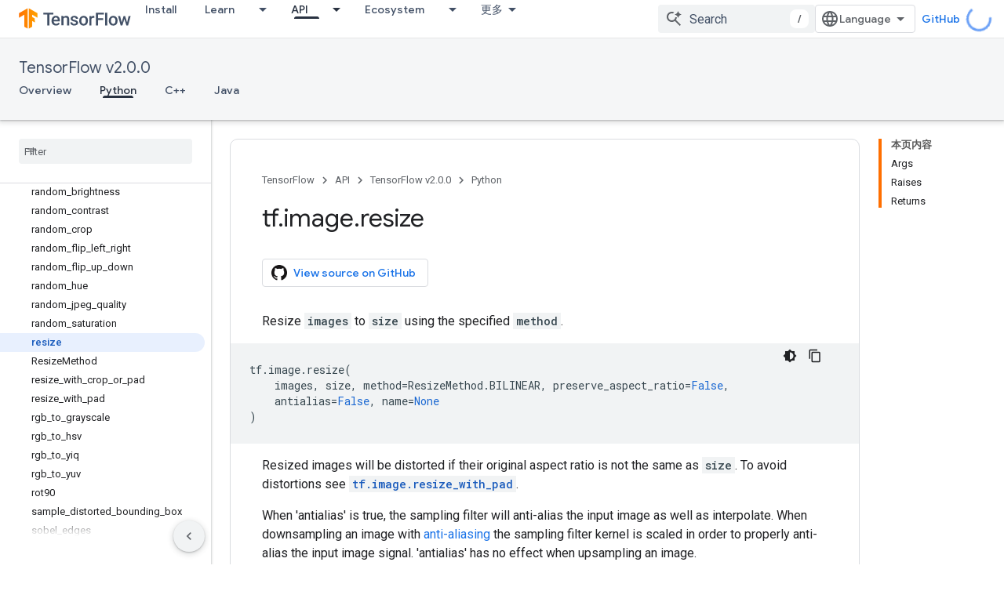

--- FILE ---
content_type: text/javascript
request_url: https://www.gstatic.cn/devrel-devsite/prod/ve08add287a6b4bdf8961ab8a1be50bf551be3816cdd70b7cc934114ff3ad5f10/js/devsite_devsite_analytics_module__zh_cn.js
body_size: -865
content:
(function(_ds){var window=this;try{window.customElements.define("devsite-analytics",_ds.NT)}catch(a){console.warn("Unrecognized DevSite custom element - DevsiteAnalytics",a)};})(_ds_www);


--- FILE ---
content_type: text/javascript
request_url: https://www.gstatic.cn/devrel-devsite/prod/ve08add287a6b4bdf8961ab8a1be50bf551be3816cdd70b7cc934114ff3ad5f10/js/devsite_devsite_openid_user_module__zh_cn.js
body_size: -866
content:
(function(_ds){var window=this;var t5=async function(a){const b=await _ds.v(),c=await b.getStorage().get("wx-developer-profile","");if(c)try{let d;a.isNotificationPromotionDismissed=(d=JSON.parse(c).isNotificationPromotionDismissed)!=null?d:!1}catch(d){}await b.getStorage().set("wx-developer-profile","",JSON.stringify(a))},Mva=async function(){const a=await (await _ds.v()).getStorage().get("wx-developer-profile","");if(a)try{return JSON.parse(a)}catch(b){}return null},u5=async function(){try{await (await _ds.v()).getStorage().remove("wx-developer-profile",
"")}catch(a){}};var v5=class{constructor(a){this.map={};this.j={};if(a)for(const [b,c]of Object.entries(a))this.put(b,c)}put(a,b){this.map[String(a)]=b;this.j[String(b)]=a}get(a){return this.map[String(a)]}remove(a){const b=this.map[String(a)];b!==void 0&&(delete this.map[String(a)],delete this.j[String(b)])}};new v5({"bazel.build":"bazel.google.cn","developer.android.com":"developer.android.google.cn","android.devsite.corp.google.com":"android-china.devsite.corp.google.com","developer.chrome.com":"developer.chrome.google.cn","chrome.devsite.corp.google.com":"chrome-china.devsite.corp.google.com","developers.google.com":"developers.google.cn","developers.devsite.corp.google.com":"developers-china.devsite.corp.google.com","dl.google.com":"googledownloads.cn","firebase.google.com":"firebase.google.cn","firebase.devsite.corp.google.com":"firebase-china.devsite.corp.google.com",
"openthread.io":"openthread.google.cn","openthread.devsite.corp.google.com":"openthread-china.devsite.corp.google.com","source.android.com":"source.android.google.cn","androidsource.devsite.corp.google.com":"androidsource-china.devsite.corp.google.com","web.dev":"web.developers.google.cn","web.devsite.corp.google.com":"web-china.devsite.corp.google.com","www.gstatic.com":"www.gstatic.cn","www.tensorflow.org":"tensorflow.google.cn","tensorflow.devsite.corp.google.com":"tensorflow-china.devsite.corp.google.com",
"codelabs.developers.google.com":"codelabs.developers.google.cn","codelabs.devsite.corp.google.com":"codelabs-china.devsite.corp.google.com"});var Nva=new v5({PROD:"developers.google.cn",STAGE:"developers-china.devsite.corp.google.com",TEST:"developers-china.test.devsite.corp.google.com"});var w5=(0,_ds.Vg)`https://developers.google.cn/`,Ova=(0,_ds.Vg)`https://developerprofiles-china.corp.google.com/`,Pva=new Map([[new Set([4,5,6,7,8,9,10,11,12,13,14,15,16,17,18,19,20]),"developers.google.com/profile/badges/china-dev-profile/io/2025"],[new Set([23,26]),"developers.google.com/profile/badges/events/community/devfest/2025/attendee"],[new Set([27,28,29,30,31]),"developers.google.com/profile/badges/china-dev-profile/cloud-summit/2026"]]),x5=function(a){let b;const c=(new URL(`https://${(b=
a.Zb())==null?void 0:_ds.A(b,16)}`)).pathname;let d,e,f,g;return{id:_ds.A(a,5),url:c,path:c,title:(g=a.getTitle())!=null?g:"",imageUrl:_ds.A(a,14),dateAwarded:(d=_ds.y(a,_ds.Pu,16))==null?void 0:_ds.Qu(d).toISOString(),visibility:Qva(_ds.gk(a,10)),events:_ds.Xj(a,_ds.tL,23,_ds.Vj()).map(h=>{let k;return{title:h.getTitle(),awardingResource:_ds.A(h,2),dateAwarded:(k=_ds.y(h,_ds.Pu,3))==null?void 0:_ds.Qu(k).toISOString()}}),complete:!(((e=a.Zb())==null?0:_ds.rL(e))&&((f=a.Zb())==null?0:_ds.rL(f).length)&&
!_ds.y(a,_ds.qL,15))}},Qva=function(a){switch(a){case 2:return"PUBLIC";case 1:return"PRIVATE";case 3:return"PROMOTED";default:return"VISIBILITY_UNKNOWN"}},y5=async function(a,b=new _ds.ON){b=await a.oa.Fa(b,{});const c=b.Fa(),d=await Mva();if(!d)return b;if(!c)return await u5(),b;try{if((await fetch(`${a.j}/verifykey?key=${d==null?void 0:d.key}`,{method:"POST",credentials:"include"})).status===200){var e=new _ds.dN;var f=_ds.B(e,1,d.nickname);var g=_ds.B(f,2,d.profileImageUrl);_ds.Yj(c,5,g)}else await u5()}catch(h){await u5()}return b},
Rva=async function(a){a=new URL(`${a.j}/get_profile_info`);a.searchParams.set("continue",_ds.C().href);_ds.wg(_ds.xg().location,_ds.ag(a.href))},Sva=async function(a,b=new _ds.yN,c){return await a.oa.createProfile(b,c?{["scene-id"]:c}:{})},Tva=async function(a,b){a=a.ma;return await _ds.sx(a.j,a.m+"/$rpc/google.internal.developerprofiles.v1.badge.BadgeService/ListAward",b,{},_ds.daa)},Uva=async function(a,b,c){a=a.ma;b=await _ds.sx(a.j,a.m+"/$rpc/google.internal.developerprofiles.v1.badge.BadgeService/CreateAward",
b,c?{["scene-id"]:c}:{},_ds.BL);if(b==null?0:_ds.y(b,_ds.uL,4))c=x5(b==null?void 0:_ds.y(b,_ds.uL,4)),document.body.dispatchEvent(new CustomEvent("devsite-award-granted",{detail:{award:c},bubbles:!0}));return b},Vva=async function(a,b,c){var d=!1,e=Number(b),f=["developers.google.com/profile/badges/profile/created-profile"];for(const [g,h]of Pva.entries()){const k=h;g.has(e)&&f.push(k)}for(const g of f)d=Uva,e=a,f=new _ds.AL,f=_ds.B(f,6,g),f=_ds.B(f,5,c),await d(e,f,b),d=!0;return d},Wva=async function(a,
b,c){b=_ds.Vaa(_ds.Uaa(new _ds.UM,b),c.map(d=>{var e=new _ds.Taa;return _ds.Yj(e,1,d)}));await _ds.bba(a.ea,b)},Xva=async function(a,b,c){c=c.map(d=>`${b}/interests/${d}`);c=_ds.Raa(_ds.Qaa(new _ds.SM,b),c);await _ds.cba(a.ea,c)},z5=async function(a){await u5();return await fetch(`${a.j}/logout`,{method:"POST",credentials:"include"})},Yva=class{constructor(a="PROD"){const b={withCredentials:!0,Zm:!1,jg:[]};this.platform=/micromessenger/.test(_ds.wa().toLowerCase())?"service_account":"web_app";a===
"PROD"?(this.o=w5,this.appId=this.platform==="web_app"?"wxe2cd9a872e8b52a8":"wx263399913dbc4718"):(this.o=Ova,this.appId=this.platform==="web_app"?"wxf636c97f1e61cd02":"wxb08615d4072d2f2f");this.j=_ds.Yg(this.o,"wxapi");this.platform==="service_account"&&a!=="PROD"?(this.m=_ds.Yg(w5,"wxapi-staging"),this.m=_ds.Yg(this.m,"webhook"),this.m=_ds.Yg(this.m,"login")):this.m=_ds.Yg(this.j,"login");this.oa=new _ds.SN(this.j.toString(),b);this.ea=new _ds.aN(this.j.toString(),b);this.ma=new _ds.rM(this.j.toString(),
b);new _ds.PM(this.j.toString(),b)}async Nd(a,b){let c,d;return((d=(c=await Tva(this,_ds.caa(_ds.baa(new _ds.DL,a),b)))==null?void 0:c.bd())!=null?d:[]).map(e=>x5(e))}async og(a){if(!a.profileId)throw Error("Missing profile id");const b=`profiles/${a.profileId}`;var c;let d,e;const f=(e=(c=a.interestsDiff)==null?void 0:(d=c.interestsAdded)==null?void 0:d.map(n=>{var r=new _ds.TM;r=_ds.B(r,1,`${b}/interests/${n}`);n=_ds.B(r,2,n);return _ds.wk(n,3,1)}))!=null?e:[];let g,h,k;c=(k=(g=a.interestsDiff)==
null?void 0:(h=g.interestsRejected)==null?void 0:h.map(n=>{var r=new _ds.TM;r=_ds.B(r,1,`${b}/interests/${n}`);n=_ds.B(r,2,n);return _ds.wk(n,3,3)}))!=null?k:[];(f.length>0||c.length>0)&&await Wva(this,b,[...f,...c]);let l,m;((l=a.interestsDiff)==null?0:(m=l.interestsRemoved)==null?0:m.length)&&await Xva(this,b,a.interestsDiff.interestsRemoved)}};var A5=function(){return"devsite-openid-user"},Zva=function(a){a.eventHandler.listen(document.body,["devsite-devprofile-created","devsite-devprofile-updated","devsite-saved-pages-displayed"],()=>{a.refresh()});a.eventHandler.listen(document.body,"click",()=>{a.dialogOpen=!1;a.ye=!1});a.eventHandler.listen(window,"message",async b=>{b=b.getBrowserEvent();let c;if((c=a.o)!=null&&c.o.toString().startsWith(b.origin)&&b.data&&a.zf===2)if(b.data.type==="wechat-qrcode-ready"){let d;(d=a.querySelector(".devsite-openid-user-login-qr-code-spinner"))==
null||d.setAttribute("hidden","")}else b.data.type==="wechat-login-success"&&(await t5({key:b.data.payload.key,nickname:b.data.payload.name,profileImageUrl:b.data.payload.img_url}),await B5(a))})},C5=function(a){let b,c;return((b=a.profile)==null?void 0:(c=_ds.y(b,_ds.jba,53))==null?void 0:_ds.gk(c,1))!==1},D5=function(a,b){a.ma&&(clearInterval(a.ma),a.ma=void 0);a.zf=b;a.Mr=a.zf!==0;b!==4||a.ma||(a.ma=setInterval(async()=>{try{let c,d;a.profile=(d=await ((c=a.o)==null?void 0:y5(c)))==null?void 0:
d.Fa();C5(a)||D5(a,0)}catch(c){}},1E3),setTimeout(()=>{clearInterval(a.ma)},1E4))},$va=function(a){let b={id:"devsite-openid-user-gdp-signup-callout",title:"",body:(0,_ds.M)`<devsite-spinner size="32"></devsite-spinner>`,origin:"system",Ke:_ds.ag(_ds.wo("/_static/images/google-developer-program-lockup.svg").href),Kg:"Google \u5f00\u53d1\u8005\u8ba1\u5212",pj:!0,Gf:()=>{D5(a,0)}};switch(a.zf){case 1:b=Object.assign({},b,{title:"\u514d\u8d39\u52a0\u5165 Google \u5f00\u53d1\u8005\u8ba1\u5212",body:_ds.Tg("\u89e3\u9501\u4e2a\u6027\u5316\u4e3b\u9875\u3001\u6280\u80fd\u8ba4\u8bc1\u673a\u4f1a\u3001\u4fbf\u6377\u7684\u4e2a\u6027\u5316\u5185\u5bb9\u7ba1\u7406\u529f\u80fd\u3001\u6d3b\u52a8\u9080\u7ea6\uff0c\u4ee5\u53ca\u6700\u65b0\u7684\u4ea7\u54c1\u66f4\u65b0\u3002"),
qd:"\u5f00\u59cb",sf:()=>{a.oa()}});break;case 2:var c;if(((c=a.o)==null?void 0:c.platform)==="service_account"){D5(a,1);break}let d;b=Object.assign({},b,{title:"\u626b\u63cf\u5373\u53ef\u901a\u8fc7\u5fae\u4fe1\u767b\u5f55/\u6ce8\u518c",body:(0,_ds.M)`
            <p> ${"\u5982\u679c\u60a8\u662f\u65b0\u7528\u6237\uff0c\u7cfb\u7edf\u4f1a\u81ea\u52a8\u4e3a\u60a8\u521b\u5efa\u4e2a\u4eba\u8d44\u6599\u3002"} </p>
            ${_ds.L(((d=a.o)==null?void 0:d.platform)!=="service_account",()=>{var g=a.o;var h=_ds.Xg(g.m,new Map([["embedded","true"]]));g=_ds.Yg(g.j,"login");g=_ds.Yg(g,"qrcode");h=_ds.Xg(g,new Map([["redirect_uri",h.toString()]]));return(0,_ds.M)`
                <div class="devsite-openid-user-login-qr-code-container">
                  <devsite-spinner
                    class="devsite-openid-user-login-qr-code-spinner"
                    size="32">
                  </devsite-spinner>
                  <devsite-iframe>
                    <iframe
                      src="${h}"
                      scrolling="no">
                    </iframe>
                  </devsite-iframe>
                </div>
              `})}
            <p class="devsite-openid-user-gdp-tos">
              ${(0,_ds.nQ)(_ds.Tg('\u52a0\u5165 Google Developer Program \u5373\u8868\u793a\u60a8\u540c\u610f<a class="content-policy" href="https://developers.google.cn/profile/content-policy">\u300a\u5185\u5bb9\u653f\u7b56\u300b</a>\u3002\u4f7f\u7528\u6b64\u670d\u52a1\u65f6\u987b\u9075\u5b88 Google \u7684<a href="https://policies.google.cn/terms">\u300a\u670d\u52a1\u6761\u6b3e\u300b</a>\u548c<a href="https://policies.google.cn/privacy">\u300a\u9690\u79c1\u6743\u653f\u7b56\u300b</a>\u3002\u60a8\u7684\u8d26\u53f7\u540d\u79f0\u4ee5\u53ca\u60a8\u9009\u62e9\u7684\u5174\u8da3\u5c06\u7528\u5728\u60a8\u7684 Google Developer Program \u4e2a\u4eba\u8d44\u6599\u4e2d\u3002\u60a8\u7684\u540d\u79f0\u53ef\u80fd\u4f1a\u51fa\u73b0\u5728\u60a8\u4f5c\u51fa\u8d21\u732e\u7684\u5730\u65b9\u3002'))}
            </p>
          `});break;case 4:let e;c=(e=a.o)==null?void 0:`${e.j}/qrcode?scene_id=${1}`;let f;b=Object.assign({},b,{title:"\u5f00\u542f\u901a\u77e5",body:(0,_ds.M)`
            <p> ${"\u53ca\u65f6\u83b7\u53d6\u4e2a\u6027\u5316\u5185\u5bb9\u3001\u6280\u80fd\u8ba4\u8bc1\u673a\u4f1a\u3001\u4e2a\u6027\u5316\u5185\u5bb9\u7ba1\u7406\u3001\u6d3b\u52a8\u9080\u8bf7\u548c\u6700\u65b0\u52a8\u6001\uff0c\u52a9\u4f60\u6301\u7eed\u521b\u65b0\u4e0e\u6210\u957f\u3002"} </p>
            <p> ${"\u5982\u9700\u63a5\u6536\u901a\u77e5\uff0c\u8bf7\u5173\u6ce8\u8c37\u6b4c\u5f00\u53d1\u8005\u670d\u52a1\u53f7\u3002"} </p>
            ${_ds.L(((f=a.o)==null?void 0:f.platform)==="service_account",()=>(0,_ds.M)`
                <p> ${"\u8bf7\u957f\u6309\u5e76\u626b\u63cf\u4e8c\u7ef4\u7801\u8fdb\u884c\u5173\u6ce8\u3002"} </p>
              `,()=>(0,_ds.M)`
                <p> ${"\u8bf7\u4f7f\u7528\u5fae\u4fe1\u626b\u63cf\u4e8c\u7ef4\u7801\u8fdb\u884c\u5173\u6ce8\u3002"} </p>
              `)}
            <div class="devsite-openid-user-service-account-qr-code-container">
              <img
                class="devsite-openid-user-service-account-qr-code"
                src="${c!=null?c:_ds.mA}" />
            </div>
            <p class="devsite-openid-user-notification-terms">
              ${(0,_ds.nQ)(_ds.Tg('\u4f7f\u7528\u6b64\u670d\u52a1\u5373\u8868\u793a\u60a8\u540c\u610f\u9075\u5b88\u6211\u4eec\u7684<a class="content-policy" href="https://developers.google.cn/profile/content-policy">\u300a\u5185\u5bb9\u653f\u7b56\u300b</a>\u548c<a href="https://policies.google.cn/terms">\u300aGoogle \u670d\u52a1\u6761\u6b3e\u300b</a>\u3002\u60a8\u5728\u6b64\u5904\u63d0\u4f9b\u7684\u4fe1\u606f\u53d7<a href="https://policies.google.cn/privacy">\u300aGoogle \u7684\u9690\u79c1\u6743\u653f\u7b56\u300b</a>\u7ea6\u675f\u3002'))}
            </p>
          `});break;case 5:b=Object.assign({},b,{title:"\u65e0\u6cd5\u4f7f\u7528\u5fae\u4fe1\u767b\u5f55",body:_ds.Tg("\u65e0\u6cd5\u4f7f\u7528\u5fae\u4fe1\u767b\u5f55\uff0c\u8bf7\u91cd\u8bd5\u3002"),qd:"\u91cd\u8bd5",sf:()=>{D5(a,1)}})}return(0,_ds.M)`
      <devsite-callout
        ${(0,_ds.lQ)(a.ea)}
        .callout=${b}></devsite-callout>
    `},E5=function(){return(0,_ds.M)` <devsite-spinner size="32"></devsite-spinner> `},awa=function(a,b,c,d){return(0,_ds.M)`
      <div class="devsite-user-dialog-signin">
        <a
          href="#"
          class="devsite-user-dialog-toggle devsite-top-button"
          role="button"
          aria-label="Open account dialog"
          @click=${a.qa}>
          ${_ds.L(c!=="",()=>(0,_ds.M)`
              <img
                class="devsite-user-dialog-photo-thumbnail"
                src="${c}"
                fetchpriority="high"
                alt="" />
            `,()=>(0,_ds.M)`
              <span class="devsite-user-dialog-letter">${d}</span>
            `)}
        </a>
      </div>
      <div
        class="devsite-user-dialog"
        role="dialog"
        aria-modal="true"
        aria-label="Account Information"
        aria-hidden="true">
        <button class="devsite-user-dialog-exit" aria-label="Close menu">
          <svg width="22" height="22" viewBox="1 1 22 22">
            <path
              d="M19 6.41L17.59 5 12 10.59 6.41 5 5 6.41 10.59 12 5 17.59 6.41 19 12 13.41 17.59 19 19 17.59 13.41 12 19 6.41z"></path>
          </svg>
        </button>
        <div class="devsite-user-dialog-photo">
          ${_ds.L(c!=="",()=>(0,_ds.M)`
              <img
                class="devsite-user-dialog-photo-portrait"
                src="${c}"
                fetchpriority="high"
                alt="" />
            `,()=>(0,_ds.M)`
              <span class="devsite-user-dialog-letter">${d}</span>
            `)}
        </div>
        <div class="devsite-user-dialog-details">
          <div class="devsite-user-dialog-name">${"\u60a8\u597d\uff01"} ${b}!</div>
        </div>
        <div class="devsite-user-dialog-buttons">
          <a class="devsite-user-signout" @click=${a.signOut} target="_top">
            <svg height="24" viewBox="0 0 24 24" width="24">
              <path
                d="M17 7l-1.41 1.41L18.17 11H8v2h10.17l-2.58 2.58L17 17l5-5zM4 5h8V3H4c-1.1 0-2 .9-2 2v14c0 1.1.9 2 2 2h8v-2H4V5z"></path>
              <path d="M0 0h24v24H0z" fill="none"></path>
            </svg>
            ${"\u9000\u51fa"}
          </a>
        </div>
      </div>
    `},F5=function(a,b="/profile/u/me"){let c,d;return(d=(c=bwa(a,b))==null?void 0:c.toString())!=null?d:""},cwa=async function(a){const b=_ds.C();try{let c;const d=await ((c=a.o)==null?void 0:y5(c,new _ds.ON));if(d==null?0:d.Fa())a.profile=d==null?void 0:d.Fa(),a.signedIn=!0,a.Ba({category:"devsite-openid-user",action:"signed-in with profile",label:b.pathname,nonInteraction:!0})}catch(c){if(c instanceof _ds.FL&&c.code===5)if(b.pathname.endsWith("new")||a.zf===3)a.Ba({category:"devsite-openid-user",
action:"signed-in without profile (in creation flow)",label:b.pathname,nonInteraction:!0}),a.signedIn=!0;else{a.Ba({category:"devsite-openid-user",action:"signed-in without profile (not in creation flow)",label:b.pathname,nonInteraction:!0});let d;await ((d=a.o)==null?void 0:z5(d))}else c instanceof _ds.FL&&c.code===16?a.Ba({category:"devsite-openid-user",action:"not signed-in",label:b.pathname,nonInteraction:!0}):a.Ba({category:"devsite-openid-user",action:"profile fetch failed",label:b.pathname,
nonInteraction:!0})}finally{document.body.dispatchEvent(new CustomEvent("devsite-signed-in-state-updated",{detail:{signedIn:a.signedIn},bubbles:!0}))}},B5=async function(a,b=!0){D5(a,3);await a.refresh();if(a.profile)D5(a,C5(a)?4:0);else if(b&&a.o)try{const g=await _ds.v(),h=_ds.C().searchParams.get("scene_id")||void 0;var c=new _ds.yN;var d=_ds.wk(c,14,1);var e=g.getTenantId();var f=_ds.sk(d,15,e);await Sva(a.o,f,h);await Vva(a.o,h,g.getLocale());await B5(a,!1)}catch(g){D5(a,5)}else D5(a,5)},bwa=
function(a,b="/profile/u/me"){if(!a.Oi)return _ds.ag(b);a=new URL(`https://${a.Oi}`);a.pathname=b;a.search=_ds.C().search;return _ds.ag(a.href)},G5=class extends _ds.ZB{constructor(){super(["devsite-spinner","devsite-callout","devsite-iframe"]);this.dialogOpen=this.signedIn=!1;this.isLoading=!0;this.ye=!1;this.zf=0;this.Mr=!1;this.ea=new _ds.jQ;this.eventHandler=new _ds.u}Na(){return this}async connectedCallback(){super.connectedCallback();this.Qd||this.replaceChildren();const a=await _ds.v();this.o=
new Yva(a.getEnv());await this.refresh();Zva(this);if(a.getTenantId()!==20&&a.getEnv()!=="DEV"){let b;this.Oi=(b=Nva.get(a.getEnv()))!=null?b:void 0}this.profile?C5(this)?D5(this,4):D5(this,0):D5(this,1)}updated(a){super.updated(a);let b;if(this.ea.value&&((b=this.ea.value)==null||!b.open)){let c;(c=this.ea.value)==null||c.show()}}render(){return(0,_ds.M)` ${_ds.L(this.Mr,()=>$va(this))}
    ${_ds.L(this.isLoading,()=>E5(),()=>{var a;a:if(this.profile){var b,c,d=((b=this.profile)==null?void 0:(c=_ds.lz(b))==null?void 0:c.getName())||"",e,f;b=((e=this.profile)==null?void 0:(f=_ds.lz(e))==null?void 0:_ds.A(f,2))||"";if(d===""){e=new URL(_ds.C());d=e.searchParams.get("key");b=e.searchParams.get("name");e=e.searchParams.get("img_url");e=b?{key:d,nickname:b,profileImageUrl:e,isNotificationPromotionDismissed:!1}:void 0;if(this.profile&&!e&&!_ds.C().searchParams.get("redirected")){(a=this.o)==
null||Rva(a);a=(0,_ds.M)``;break a}d=(e==null?void 0:e.nickname)||"\u5fae\u4fe1\u7528\u6237";b=(e==null?void 0:e.profileImageUrl)||"";this.profile&&e&&t5(e)}a=d.charAt(0)||"";this.profile?(e={visible:this.ye,show:this.ye},e=(0,_ds.M)`
      <div class="devsite-devprofile-wrapper ${(0,_ds.$y)({open:this.ye,show:this.signedIn})}">
        <button
          class="devsite-devprofile-button"
          aria-controls="devsite-devprofile-popout"
          aria-haspopup="true"
          aria-expanded="${this.ye}"
          data-tooltip="${"Google \u5f00\u53d1\u8005\u8d44\u6599"}"
          @click=${this.ra}>
          <svg
            width="4"
            height="16"
            viewBox="0 0 4 16"
            fill="none"
            xmlns="http://www.w3.org/2000/svg">
            <path
              fill-rule="evenodd"
              clip-rule="evenodd"
              d="M2 4C3.1 4 4 3.1 4 2C4 0.9 3.1 0 2 0C0.9 0 0 0.9 0 2C0 3.1 0.9 4 2 4ZM2 6C0.9 6 0 6.9 0 8C0 9.1 0.9 10 2 10C3.1 10 4 9.1 4 8C4 6.9 3.1 6 2 6ZM0 14C0 12.9 0.9 12 2 12C3.1 12 4 12.9 4 14C4 15.1 3.1 16 2 16C0.9 16 0 15.1 0 14Z" />
          </svg>
        </button>
        <div
          id="devsite-devprofile-popout"
          class="devsite-devprofile-popout ${(0,_ds.$y)(e)}"
          popup-type="view-profile"
          role="menu"
          aria-label="${"Google \u5f00\u53d1\u8005\u8d44\u6599"}">
          <div class="profile-links-header"> ${"Google \u5f00\u53d1\u8005\u8d44\u6599"} </div>
          <a
            href="${F5(this,"/profile/u/me/dashboard")}"
            class="profile-link gc-analytics-event"
            data-category="Site-Wide Custom Events"
            data-action="Profile Nav Entry Point"
            data-label="Dashboard Selected"
            role="menuitem">
            ${"\u4e2a\u4eba\u4e2d\u5fc3"}
          </a>
          <a
            href="${F5(this,"/profile/u/me/save-pages")}"
            class="profile-link gc-analytics-event"
            data-category="Site-Wide Custom Events"
            data-action="Profile Nav Entry Point"
            data-label="Saved Pages Selected"
            role="menuitem">
            ${"\u4fdd\u5b58\u7684\u9875\u9762"}
          </a>
          <a
            href="${F5(this,"/profile/u/me")}"
            class="profile-link gc-analytics-event"
            data-category="Site-Wide Custom Events"
            data-action="Profile Nav Entry Point"
            data-label="Profile Selected"
            role="menuitem">
            ${"\u4e2a\u4eba\u8d44\u6599"}
          </a>
          <a
            href="${F5(this,"/profile/u/me/settings")}"
            class="profile-link gc-analytics-event"
            data-category="Site-Wide Custom Events"
            data-action="Profile Nav Entry Point"
            data-label="Settings Selected"
            role="menuitem">
            ${"\u8bbe\u7f6e"}
          </a>
        </div>
      </div>
    `):e=(0,_ds.M)``;a=(0,_ds.M)`
      <div class="ogb-wrapper">
        ${e}
        ${awa(this,d,b,a)}
      </div>
    `}else a=this.zf===3?E5():(0,_ds.M)`
      <div class="ogb-wrapper">
        <a
          id="devsite-signin-btn"
          class="devsite-user-signin button devsite-top-button"
          track-type="globalNav"
          track-name="signIn"
          track-metadata-eventdetail="nav"
          track-metadata-position="nav"
          @click=${this.oa}>
          ${"\u767b\u5f55"}
        </a>
      </div>
    `;return a})}`}qa(a){a.stopPropagation();a.preventDefault();this.ye=!1;this.dialogOpen=!this.dialogOpen}ra(a){a.stopPropagation();this.dialogOpen=!1;this.ye=!this.ye}async oa(){let a;((a=this.o)==null?void 0:a.platform)==="service_account"?await this.signIn():D5(this,2)}async refresh(){this.isLoading=!0;this.signedIn=!1;this.profile=void 0;await cwa(this);this.isLoading=!1}async isSignedIn(){return this.signedIn}async signIn(){const a=await _ds.v();if(this.Oi){var b=new URL(`https://${this.Oi}/profile/u/me`);
b.search=_ds.C().search;b.searchParams.set("continue",_ds.C().href);return a.fetchPage(b.href)}await a.fetchPage("/profile/u/me")}async changeAccount(){throw Error("Unsupported");}async getAccountName(){throw Error("Unsupported");}async getAccountEmail(){throw Error("Unsupported");}async getAccountId(){throw Error("Unsupported");}async getAccessToken(){throw Error("Unsupported");}async signOut(){this.dialogOpen=!1;this.profile=void 0;this.signedIn=!1;let a;await ((a=this.o)==null?void 0:z5(a));await (await _ds.v()).reload()}};
G5.prototype.getAccountId=G5.prototype.getAccountId;G5.prototype.getAccountEmail=G5.prototype.getAccountEmail;G5.prototype.getAccountName=G5.prototype.getAccountName;G5.prototype.isSignedIn=G5.prototype.isSignedIn;G5.prototype.refresh=G5.prototype.refresh;G5.getTagName=A5;_ds.w([_ds.F({type:Boolean,La:!0,Aa:"signed-in"}),_ds.x("design:type",Object)],G5.prototype,"signedIn",void 0);_ds.w([_ds.F({type:Boolean,La:!0,Aa:"dialog--open"}),_ds.x("design:type",Object)],G5.prototype,"dialogOpen",void 0);
_ds.w([_ds.H(),_ds.x("design:type",Object)],G5.prototype,"isLoading",void 0);_ds.w([_ds.H(),_ds.x("design:type",Object)],G5.prototype,"ye",void 0);_ds.w([_ds.H(),_ds.x("design:type",Object)],G5.prototype,"zf",void 0);_ds.w([_ds.H(),_ds.x("design:type",Object)],G5.prototype,"Mr",void 0);_ds.w([_ds.H(),_ds.x("design:type",_ds.gN)],G5.prototype,"profile",void 0);_ds.w([_ds.H(),_ds.x("design:type",String)],G5.prototype,"Oi",void 0);try{customElements.define(A5(),G5)}catch(a){console.warn("Unrecognized DevSite custom element - DevsiteOpenidUser",a)};})(_ds_www);
